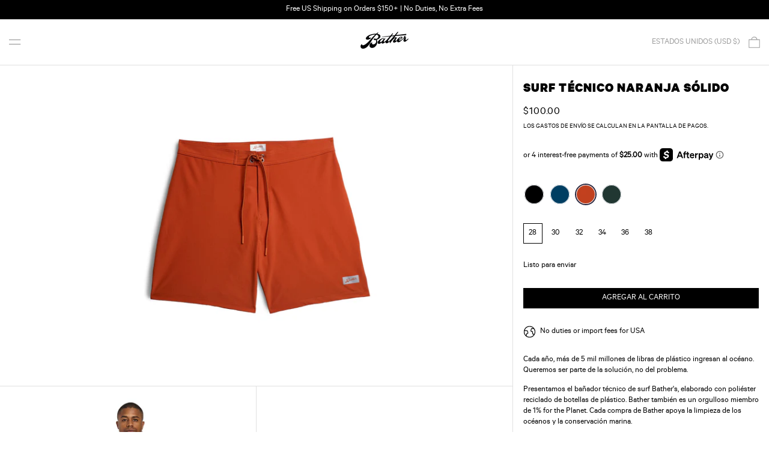

--- FILE ---
content_type: text/css
request_url: https://bather.com/cdn/shop/t/108/assets/modules-slideshow.bundle.css?v=78120394200484055511761094935
body_size: 38
content:
@keyframes splide-loading{0%{transform:rotate(0)}to{transform:rotate(1turn)}}.splide__track--draggable{-webkit-touch-callout:none;-webkit-user-select:none;user-select:none}.splide__track--fade>.splide__list>.splide__slide{margin:0!important;opacity:0;z-index:0}.splide__track--fade>.splide__list>.splide__slide.is-active{opacity:1;z-index:1}.splide--rtl{direction:rtl}.splide__track--ttb>.splide__list{display:block}.splide__container{box-sizing:border-box;position:relative}.splide__list{-webkit-backface-visibility:hidden;backface-visibility:hidden;display:flex;height:100%;margin:0!important;padding:0!important}.splide.is-initialized:not(.is-active) .splide__list{display:block}.splide__pagination{align-items:center;display:flex;flex-wrap:wrap;justify-content:center;margin:0;pointer-events:none}.splide__pagination li{display:inline-block;line-height:1;list-style-type:none;margin:0;pointer-events:auto}.splide:not(.is-overflow) .splide__pagination{display:none}.splide__progress__bar{width:0}.splide{position:relative;visibility:hidden}.splide.is-initialized,.splide.is-rendered{visibility:visible}.splide__slide{-webkit-backface-visibility:hidden;backface-visibility:hidden;box-sizing:border-box;flex-shrink:0;list-style-type:none!important;margin:0;position:relative}.splide__slide img{vertical-align:bottom}.splide__spinner{animation:splide-loading 1s linear infinite;border:2px solid #999;border-left-color:transparent;border-radius:50%;bottom:0;contain:strict;display:inline-block;height:20px;left:0;margin:auto;position:absolute;right:0;top:0;width:20px}.splide__sr{clip:rect(0 0 0 0);border:0;height:1px;margin:-1px;overflow:hidden;padding:0;position:absolute;width:1px}.splide__toggle.is-active .splide__toggle__play,.splide__toggle__pause{display:none}.splide__toggle.is-active .splide__toggle__pause{display:inline}.splide__track{overflow:hidden;position:relative;z-index:0}html.no-js .splide.splide--product .splide__list{display:block}@media (min-width: 1024px) {
  .splide.is-initialized:not(.is-active) .splide__list.lg\:grid,
  html.no-js .splide .splide__list.lg\:grid{display:grid}
}.splide__pagination{justify-content:flex-start}.splide__pagination__page{position:relative;margin:0.25rem;display:block;height:0.5rem;width:0.5rem;border-radius:9999px;border-width:var(--checkbox-width);border-color:currentColor;background-color:transparent}.splide__pagination__page::before{position:absolute;inset:0px;left:50%;top:50%;height:100%;width:100%;--tw-translate-x:-50%;--tw-translate-y:-50%;transform:translate(var(--tw-translate-x), var(--tw-translate-y)) rotate(var(--tw-rotate)) skewX(var(--tw-skew-x)) skewY(var(--tw-skew-y)) scaleX(var(--tw-scale-x)) scaleY(var(--tw-scale-y));--tw-content:'';content:var(--tw-content);
  /* m-1 + (w|h)-2 + m-1 */
  min-height: 1rem;
  min-width: 1rem}.splide__pagination__page.is-active{background-color:currentColor}html.no-js .splide{visibility:visible}.no-js .splide{visibility:visible}.no-js .splide__list{width:100%}.no-js .splide__slide:not(:first-child){display:none}@media (min-width: 1024px) {
  .no-js .splide--product .splide__slide:not(:first-child){display:block}
}.js .splide--product:not([data-slideshow-enabled='true']){visibility:visible}.js .splide--product:not([data-slideshow-enabled='true']) .splide__list{display:block;width:100%}.js
  .splide--product:not([data-slideshow-enabled='true'])
  .splide__slide:not(:first-child){display:none}.js .splide--product:not([data-slideshow-enabled='true']) .splide__arrows{display:none}@media (min-width: 1024px) {
  .js
    .splide--product:not([data-slideshow-enabled='true'])
    .splide--product
    .splide__slide:not(:first-child){display:block}
}


--- FILE ---
content_type: text/javascript; charset=utf-8
request_url: https://bather.com/es/collections/swim-and-surf-trunks/products/solid-orange-technical-surf.js
body_size: 1507
content:
{"id":6869160525889,"title":"Surf técnico naranja sólido","handle":"solid-orange-technical-surf","description":"\u003cp\u003e Cada año, más de 5 mil millones de libras de plástico ingresan al océano. Queremos ser parte de la solución, no del problema.\u003c\/p\u003e\n\n\u003cp\u003e Presentamos el bañador técnico de surf Bather's, elaborado con poliéster reciclado de botellas de plástico. Bather también es un orgulloso miembro de 1% for the Planet. Cada compra de Bather apoya la limpieza de los océanos y la conservación marina.\u003c\/p\u003e\n\n\u003cul\u003e\n\n\u003cli\u003e 92% poliéster reciclado, 8% elastano\u003c\/li\u003e\n\n \u003cli\u003eExterior transpirable y resistente al agua \u003cspan\u003econ elasticidad en cuatro direcciones\u003c\/span\u003e\n\n\u003c\/li\u003e\n\n\u003cli\u003e Tonal\u003cspan\u003e \u003c\/span\u003ecordón de poliéster con puntas de goma\u003c\/li\u003e\n\n\u003cli\u003e Bolsillo trasero\u003c\/li\u003e\n\n\u003cli\u003e Etiqueta reflectante 3M\u003c\/li\u003e\n\n\u003cli\u003e Telas Recicladas\u003c\/li\u003e\n\n\u003cli\u003e Hecho en Canadá\u003c\/li\u003e\n\n\n\u003c\/ul\u003e","published_at":"2022-11-21T12:52:30-05:00","created_at":"2022-08-22T16:16:14-04:00","vendor":"Bather","type":"Navegar","tags":["__tab1:size-chart-surf","Categories_Surf","reg-price","solid-black-technical-surf","solid-navy-technical-surf","solid-orange-technical-surf","solid-pine-technical-surf","SS23"],"price":10000,"price_min":10000,"price_max":10000,"available":true,"price_varies":false,"compare_at_price":10000,"compare_at_price_min":10000,"compare_at_price_max":10000,"compare_at_price_varies":false,"variants":[{"id":40290256584769,"title":"Naranja \/ 28","option1":"Naranja","option2":"28","option3":null,"sku":"Solid Orange Technical SurfOrange28","requires_shipping":true,"taxable":true,"featured_image":null,"available":true,"name":"Surf técnico naranja sólido - Naranja \/ 28","public_title":"Naranja \/ 28","options":["Naranja","28"],"price":10000,"weight":200,"compare_at_price":10000,"inventory_quantity":7,"inventory_management":"shopify","inventory_policy":"deny","barcode":"6285041997869","requires_selling_plan":false,"selling_plan_allocations":[]},{"id":40290256617537,"title":"Naranja \/ 30","option1":"Naranja","option2":"30","option3":null,"sku":"Solid Orange Technical SurfOrange30","requires_shipping":true,"taxable":true,"featured_image":null,"available":true,"name":"Surf técnico naranja sólido - Naranja \/ 30","public_title":"Naranja \/ 30","options":["Naranja","30"],"price":10000,"weight":200,"compare_at_price":10000,"inventory_quantity":31,"inventory_management":"shopify","inventory_policy":"deny","barcode":"6285041997876","requires_selling_plan":false,"selling_plan_allocations":[]},{"id":40290256650305,"title":"Naranja \/ 32","option1":"Naranja","option2":"32","option3":null,"sku":"Solid Orange Technical SurfOrange32","requires_shipping":true,"taxable":true,"featured_image":null,"available":true,"name":"Surf técnico naranja sólido - Naranja \/ 32","public_title":"Naranja \/ 32","options":["Naranja","32"],"price":10000,"weight":200,"compare_at_price":10000,"inventory_quantity":13,"inventory_management":"shopify","inventory_policy":"deny","barcode":"6285041997883","requires_selling_plan":false,"selling_plan_allocations":[]},{"id":40290256683073,"title":"Naranja \/ 34","option1":"Naranja","option2":"34","option3":null,"sku":"Solid Orange Technical SurfOrange34","requires_shipping":true,"taxable":true,"featured_image":null,"available":true,"name":"Surf técnico naranja sólido - Naranja \/ 34","public_title":"Naranja \/ 34","options":["Naranja","34"],"price":10000,"weight":200,"compare_at_price":10000,"inventory_quantity":16,"inventory_management":"shopify","inventory_policy":"deny","barcode":"6285041997890","requires_selling_plan":false,"selling_plan_allocations":[]},{"id":40290256715841,"title":"Naranja \/ 36","option1":"Naranja","option2":"36","option3":null,"sku":"Solid Orange Technical SurfOrange36","requires_shipping":true,"taxable":true,"featured_image":null,"available":true,"name":"Surf técnico naranja sólido - Naranja \/ 36","public_title":"Naranja \/ 36","options":["Naranja","36"],"price":10000,"weight":200,"compare_at_price":10000,"inventory_quantity":6,"inventory_management":"shopify","inventory_policy":"deny","barcode":"6285041997906","requires_selling_plan":false,"selling_plan_allocations":[]},{"id":40409426231361,"title":"Naranja \/ 38","option1":"Naranja","option2":"38","option3":null,"sku":"Solid Orange Technical SurfOrange38","requires_shipping":true,"taxable":true,"featured_image":null,"available":true,"name":"Surf técnico naranja sólido - Naranja \/ 38","public_title":"Naranja \/ 38","options":["Naranja","38"],"price":10000,"weight":200,"compare_at_price":10000,"inventory_quantity":11,"inventory_management":"shopify","inventory_policy":"deny","barcode":"6285041992086","requires_selling_plan":false,"selling_plan_allocations":[]}],"images":["\/\/cdn.shopify.com\/s\/files\/1\/1210\/3516\/products\/Solid-Orange-Technical-Surf.jpg?v=1762457291","\/\/cdn.shopify.com\/s\/files\/1\/1210\/3516\/files\/ORANGE-SURF-SPRUCE-HOODIE-MODEL.jpg?v=1697141521","\/\/cdn.shopify.com\/s\/files\/1\/1210\/3516\/files\/Solid-Orange-Technical-Surf-Back.jpg?v=1697141521"],"featured_image":"\/\/cdn.shopify.com\/s\/files\/1\/1210\/3516\/products\/Solid-Orange-Technical-Surf.jpg?v=1762457291","options":[{"name":"Color","position":1,"values":["Naranja"]},{"name":"Tamaño","position":2,"values":["28","30","32","34","36","38"]}],"url":"\/es\/products\/solid-orange-technical-surf","media":[{"alt":"orange Bather technical surf trunk","id":23824904618049,"position":1,"preview_image":{"aspect_ratio":0.8,"height":2560,"width":2048,"src":"https:\/\/cdn.shopify.com\/s\/files\/1\/1210\/3516\/products\/Solid-Orange-Technical-Surf.jpg?v=1762457291"},"aspect_ratio":0.8,"height":2560,"media_type":"image","src":"https:\/\/cdn.shopify.com\/s\/files\/1\/1210\/3516\/products\/Solid-Orange-Technical-Surf.jpg?v=1762457291","width":2048},{"alt":"orange Bather technical surf trunk on model","id":24113849729089,"position":2,"preview_image":{"aspect_ratio":0.8,"height":5000,"width":4000,"src":"https:\/\/cdn.shopify.com\/s\/files\/1\/1210\/3516\/files\/ORANGE-SURF-SPRUCE-HOODIE-MODEL.jpg?v=1697141521"},"aspect_ratio":0.8,"height":5000,"media_type":"image","src":"https:\/\/cdn.shopify.com\/s\/files\/1\/1210\/3516\/files\/ORANGE-SURF-SPRUCE-HOODIE-MODEL.jpg?v=1697141521","width":4000},{"alt":"orange Bather technical surf trunk back view\n","id":24111254569025,"position":3,"preview_image":{"aspect_ratio":0.8,"height":1500,"width":1200,"src":"https:\/\/cdn.shopify.com\/s\/files\/1\/1210\/3516\/files\/Solid-Orange-Technical-Surf-Back.jpg?v=1697141521"},"aspect_ratio":0.8,"height":1500,"media_type":"image","src":"https:\/\/cdn.shopify.com\/s\/files\/1\/1210\/3516\/files\/Solid-Orange-Technical-Surf-Back.jpg?v=1697141521","width":1200}],"requires_selling_plan":false,"selling_plan_groups":[]}

--- FILE ---
content_type: text/javascript
request_url: https://bather.com/cdn/shop/t/108/assets/drawer-localization.js?v=4207101742616727591761104201
body_size: -400
content:
document.addEventListener("alpine:init",()=>{Alpine.data("Theme_LocalizationDrawer",()=>({pendingCountry:null,pendingLocale:null,init(){const drawerType=window.innerWidth<1024?"leftDrawer":"rightDrawer";Alpine.store("modals").register("localization",drawerType),this.$watch("$store.modals.rightDrawer.contents",value=>{value==="localization"&&this.storePendingValues()}),this.$watch("$store.modals.leftDrawer.contents",value=>{value==="localization"&&this.storePendingValues()}),window.addEventListener("resize",()=>{const drawerType2=window.innerWidth<1024?"leftDrawer":"rightDrawer";Alpine.store("modals").register("localization",drawerType2)})},storePendingValues(){setTimeout(()=>{const formId=window.innerWidth<1024?"drawer-mobile-localization-form":"drawer-desktop-localization-form",form=document.getElementById(formId);if(form){const countryInput=form.querySelector('input[name="country_code"]'),localeInput=form.querySelector('input[name="locale_code"]');this.pendingCountry=countryInput?countryInput.value:null,this.pendingLocale=localeInput?localeInput.value:null}},10)},confirmLocalization(){const formId=window.innerWidth<1024?"drawer-mobile-localization-form":"drawer-desktop-localization-form",form=document.getElementById(formId);if(form){const countryInput=form.querySelector('input[name="country_code"]'),localeInput=form.querySelector('input[name="locale_code"]'),currentCountry=countryInput?countryInput.value:null,currentLocale=localeInput?localeInput.value:null;currentCountry&&currentCountry!==this.pendingCountry||currentLocale&&currentLocale!==this.pendingLocale?form.submit():Alpine.store("modals").close("localization")}}}))});
//# sourceMappingURL=/cdn/shop/t/108/assets/drawer-localization.js.map?v=4207101742616727591761104201
